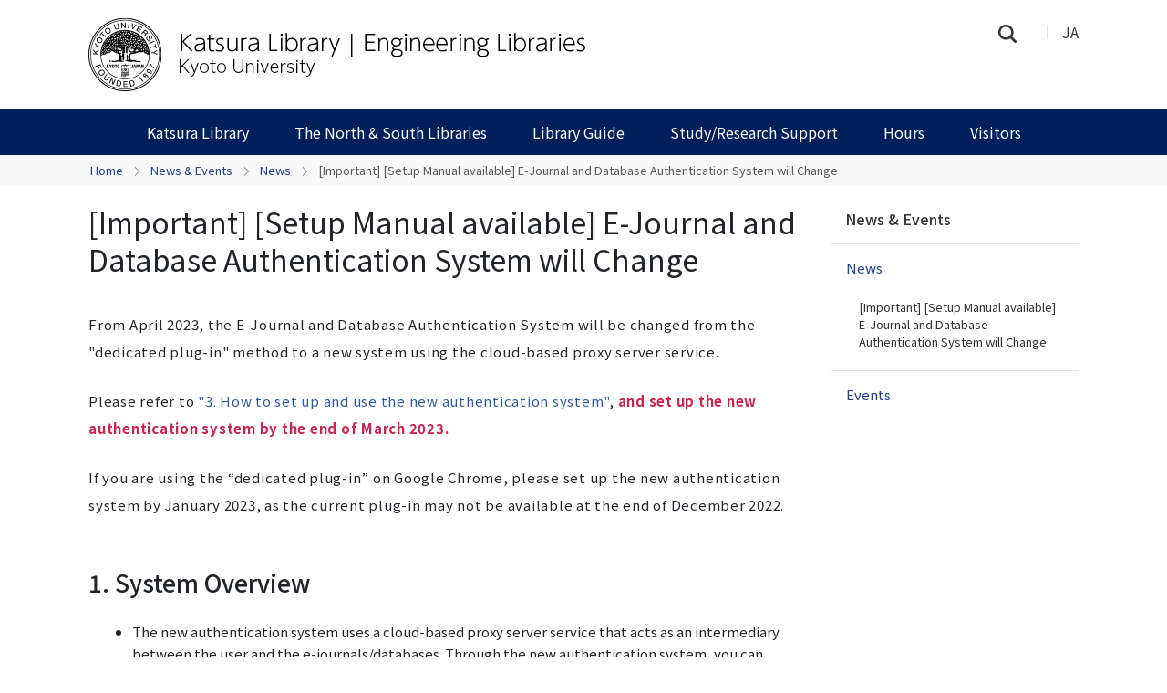

--- FILE ---
content_type: text/html;charset=utf-8
request_url: https://www.t.kyoto-u.ac.jp/lib/en/news-events/news/20221201_2
body_size: 33191
content:
<!DOCTYPE html>
<html xmlns="http://www.w3.org/1999/xhtml" class="h-100" lang="en" xml:lang="en">

<head><meta http-equiv="Content-Type" content="text/html; charset=UTF-8" />
  <title>[Important] [Setup Manual available] E-Journal and Database Authentication System will Change — Kyoto University Katsura Library | Engineering Libraries</title>
  <link rel="apple-touch-icon" href="/lib/++theme++kogaku-theme-1/++theme++kogaku-theme-1/icons/apple-touch-icon.png" />
<meta charset="utf-8" /><meta name="twitter:card" content="summary" /><meta property="og:site_name" content="桂図書館" /><meta property="og:title" content="[Important] [Setup Manual available] E-Journal and Database Authentication System will Change" /><meta property="og:type" content="website" /><meta property="og:description" content="" /><meta property="og:url" content="https://www.t.kyoto-u.ac.jp/lib/en/news-events/news/20221201_2" /><meta property="og:image:type" content="image/png" /><meta name="viewport" content="width=device-width, initial-scale=1.0" /><meta name="generator" content="Plone - https://plone.org/" /><link rel="alternate" hreflang="en" href="https://www.t.kyoto-u.ac.jp/lib/en/news-events/news/20221201_2" /><link rel="alternate" hreflang="ja" href="https://www.t.kyoto-u.ac.jp/lib/ja/news-events/news/20221201_2" /><link rel="canonical" href="https://www.t.kyoto-u.ac.jp/lib/en/news-events/news/20221201_2" /><link rel="preload icon" type="image/vnd.microsoft.icon" href="https://www.t.kyoto-u.ac.jp/lib/en/favicon.ico?name=favicon.ico" /><link rel="mask-icon" href="https://www.t.kyoto-u.ac.jp/lib/en/favicon.ico?name=favicon.ico" /><link href="https://www.t.kyoto-u.ac.jp/lib/en/@@search" rel="search" title="Search this site" /><link data-bundle="multilingual" href="https://www.t.kyoto-u.ac.jp/lib/++webresource++4b25ebfe-4288-5cbe-b3d2-cfa66e33cd82/++resource++plone.app.multilingual.stylesheet/multilingual.css" media="all" rel="stylesheet" type="text/css" /><link data-bundle="plone-fullscreen" href="https://www.t.kyoto-u.ac.jp/lib/++webresource++ac83a459-aa2c-5a45-80a9-9d3e95ae0847/++plone++static/plone-fullscreen/fullscreen.css" media="all" rel="stylesheet" type="text/css" /><link data-bundle="diazo" href="https://www.t.kyoto-u.ac.jp/lib/++webresource++ba80bc03-6147-5e9e-b1e7-251b43fd1edf/++theme++kogaku-theme-1/styles/theme.min.css" media="all" rel="stylesheet" type="text/css" /><script data-bundle="plone-fullscreen" integrity="sha384-yAbXscL0aoE/0AkFhaGNz6d74lDy9Cz7PXfkWNqRnFm0/ewX0uoBBoyPBU5qW7Nr" src="https://www.t.kyoto-u.ac.jp/lib/++webresource++6aa4c841-faf5-51e8-8109-90bd97e7aa07/++plone++static/plone-fullscreen/fullscreen.js"></script><script data-bundle="plone" integrity="sha384-10Qe/QrU7Gixx5Q42MBnBA9KQdjKfonEsQ6yZ6ol2Z8D9usXt/Tsa1iTWSAuSXaa" src="https://www.t.kyoto-u.ac.jp/lib/++webresource++fed1f233-5888-5282-956c-f4e82a740844/++plone++static/bundle-plone/bundle.min.js"></script><script data-bundle="diazo" integrity="sha384-JFTjwX9xlHa+v1fPdfZlS8fefx3ezUgxtkaF9QhGJbRHTjVO6gcbXz+zATOpMsPN" src="https://www.t.kyoto-u.ac.jp/lib/++webresource++8fa41fb3-7231-537e-957c-786f63eccc55/++theme++kogaku-theme-1/js/theme-compiled.js"></script>
    <link href="https://fonts.googleapis.com/css2?family=Noto+Sans+JP:wght@300;400;500;700&amp;display=swap" rel="stylesheet" />
  <meta property="og:image" content="https://www.t.kyoto-u.ac.jp/lib/++theme++kogaku-theme-1/icons/ogimage.jpg" />
    <meta name="google-site-verification" content="mhmyHE3r-csO-JDqh_0l9ShWaa9nFQXa7ixDrrNzuAY" />
  </head>

<body class="d-flex flex-column h-100 col-content col-two frontend icons-on portaltype-news-item section-news-events site-en subsection-news subsection-news-20221201_2 template-newsitem_view thumbs-off userrole-anonymous viewpermission-view" id="visual-portal-wrapper" dir="ltr" data-base-url="https://www.t.kyoto-u.ac.jp/lib/en/news-events/news/20221201_2" data-view-url="https://www.t.kyoto-u.ac.jp/lib/en/news-events/news/20221201_2" data-portal-url="https://www.t.kyoto-u.ac.jp/lib" data-i18ncatalogurl="https://www.t.kyoto-u.ac.jp/lib/plonejsi18n" data-pat-pickadate="{&quot;date&quot;: {&quot;selectYears&quot;: 200}, &quot;time&quot;: {&quot;interval&quot;: 5 } }" data-pat-plone-modal="{&quot;actionOptions&quot;: {&quot;displayInModal&quot;: false}}"><div class="outer-wrapper flex-shrink-0">
    <header id="content-header" class="container d-flex pt-3 flex-column justify-content-between align-items-lg-start flex-lg-row">

      <div id="portal-top" class="mb-3 d-flex justify-content-end">
        




  <ul id="portal-languageselector">
    
      <li class="language-ja">
        <a href="https://www.t.kyoto-u.ac.jp/lib/@@multilingual-selector/a764a7066a854693911166716fe1445f/ja?set_language=ja" title="日本語">
          
          JA
        </a>
      </li>
    
      <li class="currentLanguage language-en">
        <a href="https://www.t.kyoto-u.ac.jp/lib/@@multilingual-selector/a764a7066a854693911166716fe1445f/en?set_language=en" title="English">
          
          EN
        </a>
      </li>
    
  </ul>


      </div>

      <div id="portal-logo-wrapper" class="pb-3 d-flex justify-content-between align-items-center order-lg-first w-auto">
        <a id="portal-logo" title="Kyoto University Katsura Library | Engineering Libraries" href="https://www.t.kyoto-u.ac.jp/lib/en">
  <img alt="桂図書館" src="https://www.t.kyoto-u.ac.jp/lib/@@site-logo/logo_桂図書館.png" title="桂図書館" /></a>
        <div class="navbar navbar-expand-lg">
          <button class="navbar-toggler border-secondary" type="button" data-bs-toggle="offcanvas" data-bs-target="#offcanvasNavbar" aria-controls="offcanvasNavbar" aria-label="Toggle navigation">
            <span class="navbar-toggler-icon "></span>
          </button>
        </div>
      </div>

    </header>

    <div id="mainnavigation-wrapper">
      <div id="mainnavigation">
        <nav class="navbar navbar-expand-lg navbar-barceloneta pat-navigationmarker" id="portal-globalnav-wrapper">
          <div class="container">
            <div class="offcanvas offcanvas-end " tabindex="-1" id="offcanvasNavbar" aria-labelledby="offcanvasNavbarLabel">
              <div class="offcanvas-header justify-content-end">
                <button type="button" class="btn-close btn-close-white text-reset" data-bs-dismiss="offcanvas" aria-label="Close"></button>
              </div>
              <div class="offcanvas-body align-items-center">
                <ul class="navbar-nav me-auto" id="portal-globalnav">
    <li class="katsura_library has_subtree nav-item"><a href="https://www.t.kyoto-u.ac.jp/lib/en/katsura_library" class="state-published nav-link" aria-haspopup="true">Katsura Library</a><input id="navitem-katsura_library" type="checkbox" class="opener" /><label for="navitem-katsura_library" role="button" aria-label="Katsura Library"></label><ul class="has_subtree dropdown"><li class="hours nav-item"><a href="https://www.t.kyoto-u.ac.jp/lib/en/katsura_library/hours" class="state-published nav-link">Service Hours</a></li><li class="access nav-item"><a href="https://www.t.kyoto-u.ac.jp/lib/en/katsura_library/access" class="state-published nav-link">Access</a></li><li class="floor nav-item"><a href="https://www.t.kyoto-u.ac.jp/lib/en/katsura_library/floor" class="state-published nav-link">Floor Guide</a></li><li class="collections nav-item"><a href="https://www.t.kyoto-u.ac.jp/lib/en/katsura_library/collections" class="state-published nav-link">Special Collections</a></li><li class="policy nav-item"><a href="https://www.t.kyoto-u.ac.jp/lib/en/katsura_library/policy" class="state-published nav-link">Katsura Library Rules &amp; Regulations</a></li></ul></li><li class="yoshida_libraries has_subtree nav-item"><a href="https://www.t.kyoto-u.ac.jp/lib/en/yoshida_libraries" class="state-published nav-link" aria-haspopup="true">The North &amp; South Libraries</a><input id="navitem-yoshida_libraries" type="checkbox" class="opener" /><label for="navitem-yoshida_libraries" role="button" aria-label="The North &amp; South Libraries"></label><ul class="has_subtree dropdown"><li class="hours nav-item"><a href="https://www.t.kyoto-u.ac.jp/lib/en/yoshida_libraries/hours" class="state-published nav-link">Service Hours</a></li><li class="access nav-item"><a href="https://www.t.kyoto-u.ac.jp/lib/en/yoshida_libraries/access" class="state-published nav-link">Access</a></li><li class="yoshida_floor nav-item"><a href="https://www.t.kyoto-u.ac.jp/lib/en/yoshida_libraries/yoshida_floor" class="state-published nav-link">Floor Guide</a></li><li class="learning_commons nav-item"><a href="https://www.t.kyoto-u.ac.jp/lib/en/yoshida_libraries/learning_commons" class="state-published nav-link">Learning Commons</a></li><li class="yoshida_policy nav-item"><a href="https://www.t.kyoto-u.ac.jp/lib/en/yoshida_libraries/yoshida_policy" class="state-published nav-link">The North/South Libraries Rules &amp; Regulations</a></li></ul></li><li class="guide has_subtree nav-item"><a href="https://www.t.kyoto-u.ac.jp/lib/en/guide" class="state-published nav-link" aria-haspopup="true">Library Guide</a><input id="navitem-guide" type="checkbox" class="opener" /><label for="navitem-guide" role="button" aria-label="Library Guide"></label><ul class="has_subtree dropdown"><li class="borrow nav-item"><a href="https://www.t.kyoto-u.ac.jp/lib/en/guide/borrow" class="state-published nav-link">Borrow/Return/Renewal</a></li><li class="reserve nav-item"><a href="https://www.t.kyoto-u.ac.jp/lib/en/guide/reserve" class="state-published nav-link">Reserve/Request/Place Holds</a></li><li class="copy nav-item"><a href="https://www.t.kyoto-u.ac.jp/lib/en/guide/copy" class="state-published nav-link">Copying Services</a></li><li class="ill-copy nav-item"><a href="https://www.t.kyoto-u.ac.jp/lib/en/guide/ill-copy" class="state-published nav-link">Request Photocopies (Interlibrary/Intercampus)</a></li><li class="ill nav-item"><a href="https://www.t.kyoto-u.ac.jp/lib/en/guide/ill" class="state-published nav-link">Interlibrary Loan</a></li><li class="reference nav-item"><a href="https://www.t.kyoto-u.ac.jp/lib/en/guide/reference" class="state-published nav-link">Reference Service</a></li><li class="ndldigital nav-item"><a href="https://www.t.kyoto-u.ac.jp/lib/en/guide/ndldigital" class="state-published nav-link">National Diet Library Digitized Contents Transmission Service</a></li><li class="otherlibrary nav-item"><a href="https://www.t.kyoto-u.ac.jp/lib/en/guide/otherlibrary" class="state-published nav-link">Visiting Other University Libraries</a></li><li class="usercard nav-item"><a href="https://www.t.kyoto-u.ac.jp/lib/en/guide/usercard" class="state-published nav-link">Applying for a Library Card</a></li><li class="dissertation nav-item"><a href="https://www.t.kyoto-u.ac.jp/lib/en/guide/dissertation" class="state-published nav-link">Use of Dissertations</a></li><li class="rare nav-item"><a href="https://www.t.kyoto-u.ac.jp/lib/en/guide/rare" class="state-published nav-link">Use of Rare Materials</a></li><li class="specialuse nav-item"><a href="https://www.t.kyoto-u.ac.jp/lib/en/guide/specialuse" class="state-published nav-link">Special-Use (Publication/Broadcast)</a></li><li class="exhibition nav-item"><a href="https://www.t.kyoto-u.ac.jp/lib/en/guide/exhibition" class="state-published nav-link">Loan for Exhibition</a></li><li class="faq nav-item"><a href="https://www.t.kyoto-u.ac.jp/lib/en/guide/faq" class="state-published nav-link">FAQ</a></li></ul></li><li class="support has_subtree nav-item"><a href="https://www.t.kyoto-u.ac.jp/lib/en/support" class="state-published nav-link" aria-haspopup="true">Study/Research Support</a><input id="navitem-support" type="checkbox" class="opener" /><label for="navitem-support" role="button" aria-label="Study/Research Support"></label><ul class="has_subtree dropdown"><li class="tips nav-item"><a href="https://www.t.kyoto-u.ac.jp/lib/en/support/tips" class="state-published nav-link">Guidance &amp; Tips</a></li><li class="aij nav-item"><a href="https://www.t.kyoto-u.ac.jp/lib/en/support/aij" class="state-published nav-link">How to Use the Paper Search System of AIJ</a></li><li class="ieice nav-item"><a href="https://www.t.kyoto-u.ac.jp/lib/en/support/ieice" class="state-published nav-link">How to Use the Technical Report Archive of IEICE</a></li><li class="workshops nav-item"><a href="https://www.t.kyoto-u.ac.jp/lib/en/support/workshops" class="state-published nav-link">Workshops</a></li><li class="classification nav-item"><a href="https://www.t.kyoto-u.ac.jp/lib/en/support/classification" class="state-published nav-link">Library Material Classification</a></li><li class="display nav-item"><a href="https://www.t.kyoto-u.ac.jp/lib/en/support/display" class="state-published nav-link">Permanent and Special Displays</a></li></ul></li><li class="hours has_subtree nav-item"><a href="https://www.t.kyoto-u.ac.jp/lib/en/hours" class="state-published nav-link" aria-haspopup="true">Hours</a><input id="navitem-hours" type="checkbox" class="opener" /><label for="navitem-hours" role="button" aria-label="Hours"></label><ul class="has_subtree dropdown"><li class="katsura nav-item"><a href="https://www.t.kyoto-u.ac.jp/lib/en/hours/katsura" class="state-published nav-link">Katsura Library</a></li><li class="north nav-item"><a href="https://www.t.kyoto-u.ac.jp/lib/en/hours/north" class="state-published nav-link">The North Library</a></li><li class="south nav-item"><a href="https://www.t.kyoto-u.ac.jp/lib/en/hours/south" class="state-published nav-link">The South Library</a></li></ul></li><li class="visitors has_subtree nav-item"><a href="https://www.t.kyoto-u.ac.jp/lib/en/visitors" class="state-published nav-link" aria-haspopup="true">Visitors</a><input id="navitem-visitors" type="checkbox" class="opener" /><label for="navitem-visitors" role="button" aria-label="Visitors"></label><ul class="has_subtree dropdown"><li class="visit nav-item"><a href="https://www.t.kyoto-u.ac.jp/lib/en/visitors/visit" class="state-published nav-link">Service Guide for Non-KU Users</a></li><li class="ill nav-item"><a href="https://www.t.kyoto-u.ac.jp/lib/en/visitors/ill" class="state-published nav-link">Guidance on ILL for Non-KU Users</a></li></ul></li>
  </ul>
                <div class="d-flex flex-column position-relative" id="portal-searchbox">

  <form class="d-flex False False" id="searchGadget_form" action="https://www.t.kyoto-u.ac.jp/lib/en/@@search" role="search" data-pat-livesearch="ajaxUrl:https://www.t.kyoto-u.ac.jp/lib/en/@@ajax-search">

    <label class="hiddenStructure" for="searchGadget">Search Site</label>

    <input class="searchField form-control me-2" id="searchGadget" name="SearchableText" placeholder="Search Site" size="18" title="Search Site" type="text" />

    <button class="searchButton btn btn-outline-light" type="submit">Search</button>

    <div class="hiddenStructure" id="portal-advanced-search">
      <a href="https://www.t.kyoto-u.ac.jp/lib/en/@@search">Advanced Search…</a>
    </div>

  </form>

</div>
              </div>
            </div>
          </div>
        </nav>
      </div>
    </div>

    <div id="hero" class="principal">
      <div class="container">
        <div class="gigantic">
        </div>
      </div>
    </div>

    <div id="above-content-wrapper">
      <div id="viewlet-above-content">
<nav id="portal-breadcrumbs" aria-label="breadcrumb">
  <div class="container">
    <ol class="breadcrumb">
      <li class="breadcrumb-item"><a href="https://www.t.kyoto-u.ac.jp/lib/en">Home</a></li>
      
        <li class="breadcrumb-item"><a href="https://www.t.kyoto-u.ac.jp/lib/en/news-events">News &amp; Events</a></li>
        
      
        <li class="breadcrumb-item"><a href="https://www.t.kyoto-u.ac.jp/lib/en/news-events/news">News</a></li>
        
      
        
        <li class="breadcrumb-item active" aria-current="page">[Important] [Setup Manual available] E-Journal and Database Authentication System will Change</li>
      
    </ol>
  </div>
</nav>
</div>
    </div>

    <div class="container">
      <div class="row">
        <aside id="global_statusmessage" class="col-12">
      

      <div>
      </div>
    </aside>
      </div>
      <main id="main-container" class="row">
        <section id="portal-column-content">

      

      

        

          <article id="content">

            

              <header>

                <div id="viewlet-above-content-title"><span id="social-tags-body" itemscope="" itemtype="http://schema.org/WebPage" style="display: none">
  <span itemprop="name">[Important] [Setup Manual available] E-Journal and Database Authentication System will Change</span>
  <span itemprop="description"></span>
  <span itemprop="url">https://www.t.kyoto-u.ac.jp/lib/en/news-events/news/20221201_2</span>
  <span itemprop="image">https://www.t.kyoto-u.ac.jp/lib/@@site-logo/logo_桂図書館.png</span>
</span>
</div>

                
                  <h1>[Important] [Setup Manual available] E-Journal and Database Authentication System will Change</h1>

                

                <div id="viewlet-below-content-title"></div>

                
                  

                

                <div id="viewlet-below-content-description"></div>

              </header>

              <div id="viewlet-above-content-body"></div>

              <div id="content-core">
                
      

        <div class="leadImage">
            
        </div>

        <section id="section-text">
          <div id="parent-fieldname-text" class=""><div>
<p><span>From April 2023, the E-Journal and Database Authentication System will be changed from the "dedicated plug-in" method to a new system using the cloud-based proxy server service.</span></p>
<p><span>Please refer to <a href="https://www.t.kyoto-u.ac.jp/lib/en/news-events/news/20221201_2#setting">"3. How to set up and use the new authentication system"</a>, <span class="visualtextcolor-red"><strong>and set up the new authentication system by the end of March 2023.</strong></span></span></p>
<p><span>If you are using the “dedicated plug-in” on Google Chrome, please set up the new authentication system by January 2023, as the current plug-in may not be available at the end of December 2022.</span></p>
<h2>1. System Overview</h2>
<div>
<ul>
<li>The new authentication system uses a cloud-based proxy server service that acts as an intermediary between the user and the e-journals/databases. Through the new authentication system, you can access e-journals and databases not only from within the university but also from off-campus.</li>
<li>Single sign-on with ECS-ID/SPS-ID is possible by linking with Kyoto University Integrated Authentication System.<br /><a href="https://www.kulib.kyoto-u.ac.jp/uploads/new_authentication_image_eng.png"><img alt="" class="alignnone wp-image-1395257 size-large" height="304" src="https://www.kulib.kyoto-u.ac.jp/uploads/new_authentication_image_eng-2-1024x471.png" width="660" /></a><br /><br /></li>
</ul>
</div>
<h2>2. Changes from the current “dedicated plug-in” system</h2>
<div>
<ul>
<li>The new system will be available on Google Chrome and Mozilla Firefox as well as Microsoft Edge and Safari.</li>
<li>The new system will be available on smartphones and tablet devices.</li>
<li>You will need to set up the New Authentication System Bookmarklet, a JavaScript-based tiny program that is stored as a bookmarked URL in your browser. Once set up, you can continue to use the system.</li>
<li>By clicking the bookmarklet on the e-journal or other website and authenticating with your ECS-ID/SPS-ID, you will be able to access the full-text contents via the new authentication system.</li>
</ul>
</div>
<h2 id="setting"><a id="setting"></a>3. How to set up and use the new authentication system</h2>
<div>
<ul>
<li>
<p>Please refer to the following for details on how to set up and use (supported browsers). <strong><span><span class="visualtextcolor-red">Please note that if you do not agree the terms and conditions for the new authentication system at the first time, you will not be able to access most of the e-journals and databases.</span> </span></strong>The new system is compatible with most browsers that allow JavaScript, but we recommend using browsers that have been tested to work, the following browsers:</p>
</li>
</ul>
<ul style="list-style-type: circle;">
<li><a href="https://ninsho-log4.kulib.kyoto-u.ac.jp/ezproxy/ejdb_chrome_pc_en.pdf" rel="noopener noreferrer" target="_blank">Google Chrome</a>,<span> </span><a href="https://ninsho-log4.kulib.kyoto-u.ac.jp/ezproxy/ejdb_edge_pc_en.pdf" rel="noopener noreferrer" target="_blank">Microsoft Edge</a>,<span> </span><a href="https://ninsho-log4.kulib.kyoto-u.ac.jp/ezproxy/ejdb_firefox_pc_en.pdf" rel="noopener noreferrer" target="_blank">Mozilla Firefox</a><span> </span>(Windows)</li>
<li><a href="https://ninsho-log4.kulib.kyoto-u.ac.jp/ezproxy/ejdb_safari_mac_en.pdf" rel="noopener noreferrer" target="_blank">Safari</a> (Mac)</li>
<li><a href="https://ninsho-log4.kulib.kyoto-u.ac.jp/ezproxy/ejdb_safari_ipad_en.pdf" rel="noopener noreferrer" target="_blank">Safari</a> (iPad),<span> </span><a href="https://ninsho-log4.kulib.kyoto-u.ac.jp/ezproxy/ejdb_safari_iphone_en.pdf" rel="noopener noreferrer" target="_blank">Safari</a> (iPhone)</li>
<li><a href="https://ninsho-log4.kulib.kyoto-u.ac.jp/ezproxy/ejdb_chrome_android_en.pdf" rel="noopener noreferrer" target="_blank">Google Chrome</a> (Android)</li>
</ul>
<ol>
<li>Bookmark the new authentication system (Bookmarklet) *First time only per browser</li>
<li>Access to e-journals, e-books and databases</li>
<li>Click on the bookmarklet of the new authentication system</li>
<li>Authenticate with the Kyoto University Integrated Authentication System</li>
<li>Access the full text contents of e-resources, etc.</li>
<li>Close your browser to log out of the new authentication system</li>
</ol>
<ul>
<li>For details, please refer to <a href="https://www.kulib.kyoto-u.ac.jp/erdb/13505?lang=en" rel="noopener" target="_blank">"How to use e-resources"</a>.</li>
<li>Links from "KULINE (Kyoto University Library Catalog), Discovery, KU ArticleLinker, E-journals and E-books List, Databases List" to the e-resources will be set up sequentially to go through the new authentication system by April 2023. Please use the bookmarklet if the URL is not rewritten when you access the e-resources.</li>
</ul>
</div>
<h2>4. Schedule for transition</h2>
<div>
<ul>
<li>November 30, 2022-: The new authentication systems setup period (available)</li>
<li>January 1, 2023-March 31, 2023: Both the current (Mozilla Firefox version only) and the new system will be available</li>
<li>April 1, 2023-: Complete migration to the new authentication system (End of use the current plug-in system)</li>
</ul>
<div>
<div></div>
</div>
<p><a href="https://www.kulib.kyoto-u.ac.jp/uploads/new_authentication_poster_phone_en.pdf" rel="noopener noreferrer" target="_blank"><img alt="" class="alignnone wp-image-1395648 size-medium" height="240" src="https://www.kulib.kyoto-u.ac.jp/uploads/new_authentication_poster_phone_en-212x300.png" width="169.6" /></a><a href="https://www.kulib.kyoto-u.ac.jp/uploads/new_authentication_poster_desktop_en.pdf" rel="noopener noreferrer" target="_blank"><img alt="" class="alignnone wp-image-1395648 size-medium" height="240" src="https://www.kulib.kyoto-u.ac.jp/uploads/new_authentication_poster_desktop_en-212x300.png" width="169.6" /></a><a href="https://www.kulib.kyoto-u.ac.jp/uploads/new_authentication_poster_laptop_en.pdf" rel="noopener noreferrer" target="_blank"><img alt="" class="alignnone wp-image-1395648 size-medium" height="240" src="https://www.kulib.kyoto-u.ac.jp/uploads/new_authentication_poster_laptop_en-212x300.png" width="169.6" /></a><a href="https://www.kulib.kyoto-u.ac.jp/uploads/new_authentication_poster_tablet_en.pdf" rel="noopener noreferrer" target="_blank"><img alt="" class="alignnone wp-image-1395648 size-medium" height="240" src="https://www.kulib.kyoto-u.ac.jp/uploads/new_authentication_poster_tablet_en-212x300.png" width="169.6" /></a></p>
</div>
</div>
<h3 class="">Contact</h3>
<p class="">E-Resources team, Kyoto University Main Library<br /><a href="https://www.kulib.kyoto-u.ac.jp/form/14106?lang=en" rel="noopener" target="_blank">https://www.kulib.kyoto-u.ac.jp/form/14106?lang=en</a></p>
<h3>Related</h3>
<p>Kyoto University Library Network News：<a href="https://www.kulib.kyoto-u.ac.jp/bulletin/1395632?lang=en" rel="noopener" target="_blank">Important: [Setup Manual available] E-Journal and Database Authentication System will Change</a> (2022/11/30)</p>
<p class="">Kyoto University Library Network News：<a href="https://www.kulib.kyoto-u.ac.jp/bulletin/1395239?lang=en" rel="noopener" target="_blank">[Advance Notice] Important: E-Journal and Database Authentication System will Change</a> (2022/10/03)</p></div>
        </section>

        
        <div class="entry-meta">
            <span class="entry-time">Dec 01, 2022</span>
        </div>
        

      
    
              </div>

              <div id="viewlet-below-content-body">




</div>

            
            <footer>
              <div id="viewlet-below-content"><section id="section-document-actions">

  <div class="viewlet viewlet-document-actions">
    

      <div class="d-none">Document Actions</div>

      <ul class="list-inline">
        <li id="document-action-twitter">
          <a href="https://x.com/share?url=https://www.t.kyoto-u.ac.jp/lib/en/news-events/news/20221201_2&amp;text=[Important] [Setup Manual available] E-Journal and Database Authentication System will Change" title="X">
            <svg xmlns="http://www.w3.org/2000/svg" width="36" height="36" viewbox="0 0 36 36" class="plone-icon  ">
  <g fill-rule="evenodd">
    <path d="M18.5,30 C12.159,30 7,24.841 7,18.5 C7,12.159 12.159,7 18.5,7 C24.841,7 30,12.159 30,18.5 C30,24.841 24.841,30 18.5,30 M18.5,4 C10.505,4 4,10.505 4,18.5 C4,26.495 10.505,33 18.5,33 C26.495,33 33,26.495 33,18.5 C33,10.505 26.495,4 18.5,4"></path>
    <path d="M16.5 15.5C18.157 15.5 19.5 14.157 19.5 12.5 19.5 10.843 18.157 9.5 16.5 9.5 14.843 9.5 13.5 10.843 13.5 12.5 13.5 14.157 14.843 15.5 16.5 15.5M16.5 21.5C14.843 21.5 13.5 22.843 13.5 24.5 13.5 26.157 14.843 27.5 16.5 27.5 18.157 27.5 19.5 26.157 19.5 24.5 19.5 22.843 18.157 21.5 16.5 21.5M22.5 15.5C20.843 15.5 19.5 16.843 19.5 18.5 19.5 20.157 20.843 21.5 22.5 21.5 24.157 21.5 25.5 20.157 25.5 18.5 25.5 16.843 24.157 15.5 22.5 15.5"></path>
  </g>
</svg>
            X
          </a>
        </li>
        <li id="document-action-facebook">
          <a href="https://www.facebook.com/sharer.php?src=bm&amp;u=https://www.t.kyoto-u.ac.jp/lib/en/news-events/news/20221201_2&amp;t=[Important] [Setup Manual available] E-Journal and Database Authentication System will Change" title="Facebook">
            <svg xmlns="http://www.w3.org/2000/svg" width="36" height="36" viewbox="0 0 36 36" class="plone-icon  ">
  <g fill-rule="evenodd">
    <path d="M18.5,30 C12.159,30 7,24.841 7,18.5 C7,12.159 12.159,7 18.5,7 C24.841,7 30,12.159 30,18.5 C30,24.841 24.841,30 18.5,30 M18.5,4 C10.505,4 4,10.505 4,18.5 C4,26.495 10.505,33 18.5,33 C26.495,33 33,26.495 33,18.5 C33,10.505 26.495,4 18.5,4"></path>
    <path d="M16.5 15.5C18.157 15.5 19.5 14.157 19.5 12.5 19.5 10.843 18.157 9.5 16.5 9.5 14.843 9.5 13.5 10.843 13.5 12.5 13.5 14.157 14.843 15.5 16.5 15.5M16.5 21.5C14.843 21.5 13.5 22.843 13.5 24.5 13.5 26.157 14.843 27.5 16.5 27.5 18.157 27.5 19.5 26.157 19.5 24.5 19.5 22.843 18.157 21.5 16.5 21.5M22.5 15.5C20.843 15.5 19.5 16.843 19.5 18.5 19.5 20.157 20.843 21.5 22.5 21.5 24.157 21.5 25.5 20.157 25.5 18.5 25.5 16.843 24.157 15.5 22.5 15.5"></path>
  </g>
</svg>
            Facebook
          </a>
        </li>
      </ul>
    

  </div>
</section>






</div>
            </footer>
          </article>
        
      

      
    </section>
        
        <aside id="portal-column-two" role="complementary">
        
      
        
  <div class="portletWrapper" id="portletwrapper-706c6f6e652e7269676874636f6c756d6e0a636f6e746578740a2f7765625f663038305f6c69620a6e617669676174696f6e" data-portlethash="706c6f6e652e7269676874636f6c756d6e0a636f6e746578740a2f7765625f663038305f6c69620a6e617669676174696f6e">

  <div class="card portlet portletNavigationTree">

    <div class="card-header hiddenStructure">
      <a class="tile" href="https://www.t.kyoto-u.ac.jp/lib/en/sitemap">Navigation</a>
    </div>

    <nav class="card-body">
      <ul class="navTree navTreeLevel0">
        <li class="navTreeItem navTreeTopNode nav-section-news-events">
          <div>
            <a href="https://www.t.kyoto-u.ac.jp/lib/en/news-events" title="" class="contenttype-folder">
              
              News &amp; Events
            </a>
          </div>
        </li>
        

  
    
      <li class="navTreeItem visualNoMarker navTreeItemInPath navTreeFolderish section-news">

        

          <a href="https://www.t.kyoto-u.ac.jp/lib/en/news-events/news" title="" class="state-published navTreeItemInPath navTreeFolderish ">

            

            

            

            News
          </a>
          
            <ul class="navTree navTreeLevel1">
              

  
    
      <li class="navTreeItem visualNoMarker navTreeCurrentNode section-20221201_2">

        

          <a href="https://www.t.kyoto-u.ac.jp/lib/en/news-events/news/20221201_2" title="" class="state-published navTreeCurrentItem navTreeCurrentNode ">

            

            

            

            [Important] [Setup Manual available] E-Journal and Database Authentication System will Change
          </a>
          

        
      </li>
    
  


            </ul>
          

        
      </li>
    
      <li class="navTreeItem visualNoMarker navTreeFolderish section-events">

        

          <a href="https://www.t.kyoto-u.ac.jp/lib/en/news-events/events" title="" class="state-published navTreeFolderish ">

            

            

            

            Events
          </a>
          

        
      </li>
    
  


      </ul>
    </nav>

  </div>


</div>


      
    </aside>
      </main>
      <!--/row-->
    </div>
    <!--/container-->

  </div><!--/outer-wrapper --><footer id="portal-footer-wrapper" class="mt-auto">
    <div class="container" id="portal-footer">
      <div class="doormat row">
    
    
  </div>
      <div class="copyright row">
        <div class="col-12">
    <div class="footer-text">
        ©
        
        <a href="https://www.kyoto-u.ac.jp/en">Kyoto University</a>
    </div>
    <div class="footer-setup">
        
    </div>
    <div class="footer-login">
        <a href="https://www.t.kyoto-u.ac.jp/lib/en/login">
            <span>Log in</span>
        </a>
        
    </div>
    </div>
      </div>
      
      <div class="site-actions row">
        <div class="col-12"><ul class="actions-site_actions">
        
          <li class="portletItem action-item-news-events-en">
            <a href="https://www.t.kyoto-u.ac.jp/lib/en/news-events">
              <span>News &amp; Events</span>
              
            </a>
          </li>
        
          <li class="portletItem action-item-contact-en">
            <a href="https://www.t.kyoto-u.ac.jp/lib/en/contact">
              <span>Contact</span>
              
            </a>
          </li>
        
          <li class="portletItem action-item-sitepolicy-en">
            <a href="https://www.t.kyoto-u.ac.jp/lib/en/sitepolicy">
              <span>Website Policy</span>
              
            </a>
          </li>
        
      </ul></div>
      </div>
    </div>
  </footer><div id="plone-analytics"><!-- Matomo -->
<script type="text/javascript">
  var _paq = _paq || [];
  /* tracker methods like "setCustomDimension" should be called before "trackPageView" */
  if (!window.location.pathname.match(/(\/require_login$|\/login_form$|\/select_login_form$|\/login_failed$|\/login$|\/@@sharing$|\/@@usergroup-groupmembership$|\/@@eng_groupmembers$)/)) {
    if (!window.location.search.match("_authenticator=")) {
      _paq.push(['trackPageView']);
    }
  }
  _paq.push(['enableLinkTracking']);
  (function() {
    var u="//www.t.kyoto-u.ac.jp/etc/matomo/";
    _paq.push(['setTrackerUrl', u+'piwik.php']);
    _paq.push(['setSiteId', '79']);
    var d=document, g=d.createElement('script'), s=d.getElementsByTagName('script')[0];
    g.type='text/javascript'; g.async=true; g.defer=true; g.src=u+'piwik.js'; s.parentNode.insertBefore(g,s);
  })();
</script>
<!-- End Matomo Code --></div><link rel="stylesheet" href="https://www.t.kyoto-u.ac.jp/lib/++theme++kogaku-theme-1/jquery.lightbox/css/lightbox.min.css" /><script src="https://www.t.kyoto-u.ac.jp/lib/++theme++kogaku-theme-1/jquery.lightbox/js/lightbox.min.js"></script><link rel="stylesheet" href="https://www.t.kyoto-u.ac.jp/lib/++theme++kogaku-theme-1/jquery.bxslider/jquery.bxslider.min.css" /><script src="https://www.t.kyoto-u.ac.jp/lib/++theme++kogaku-theme-1/jquery.bxslider/jquery.bxslider.min.js"></script></body>

</html>